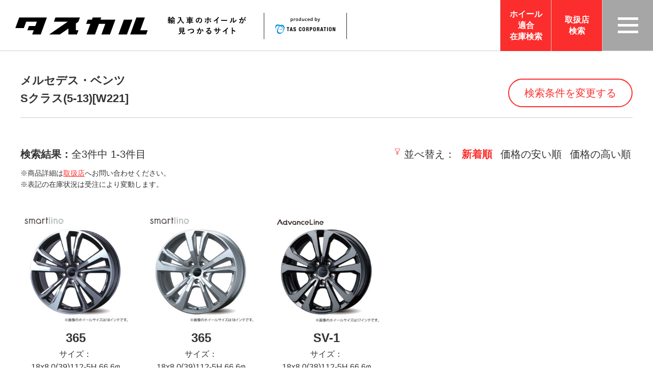

--- FILE ---
content_type: text/html; charset=UTF-8
request_url: https://www.tas-pa.jp/product/grade/mes0se01/
body_size: 10947
content:
<!DOCTYPE HTML>
<html lang="ja">
<head>
<!-- Google Tag Manager -->
<script>(function(w,d,s,l,i){w[l]=w[l]||[];w[l].push({'gtm.start':
new Date().getTime(),event:'gtm.js'});var f=d.getElementsByTagName(s)[0],
j=d.createElement(s),dl=l!='dataLayer'?'&l='+l:'';j.async=true;j.src=
'https://www.googletagmanager.com/gtm.js?id='+i+dl;f.parentNode.insertBefore(j,f);
})(window,document,'script','dataLayer','GTM-PNKBRNW');</script>
<!-- End Google Tag Manager -->
<meta charset="utf-8">
<meta http-equiv="X-UA-Compatible" content="IE=edge">
<meta name="format-detection" content="telephone=no">
<meta name="viewport" content="width=device-width, initial-scale=1.0">
<link rel="preconnect" href="https://fonts.gstatic.com">
<meta name='robots' content='index, follow, max-image-preview:large, max-snippet:-1, max-video-preview:-1' />
	<style>img:is([sizes="auto" i], [sizes^="auto," i]) { contain-intrinsic-size: 3000px 1500px }</style>
	
	<!-- This site is optimized with the Yoast SEO plugin v25.7 - https://yoast.com/wordpress/plugins/seo/ -->
	<title>Sクラス(5-13)[W221] - ホイール検索サイト『タスカル』|（株）ティー・エー・エス</title>
	<link rel="canonical" href="https://www.tas-pa.jp/product/grade/mes0se01/" />
	<meta property="og:locale" content="ja_JP" />
	<meta property="og:type" content="article" />
	<meta property="og:title" content="Sクラス(5-13)[W221] - ホイール検索サイト『タスカル』|（株）ティー・エー・エス" />
	<meta property="og:url" content="https://www.tas-pa.jp/product/grade/mes0se01/" />
	<meta property="og:site_name" content="ホイール検索サイト『タスカル』|（株）ティー・エー・エス" />
	<meta property="og:image" content="https://www.tas-pa.jp/cms/wp-content/uploads/ogp-2.jpg" />
	<meta property="og:image:width" content="1200" />
	<meta property="og:image:height" content="630" />
	<meta property="og:image:type" content="image/jpeg" />
	<meta name="twitter:card" content="summary_large_image" />
	<script type="application/ld+json" class="yoast-schema-graph">{"@context":"https://schema.org","@graph":[{"@type":"CollectionPage","@id":"https://www.tas-pa.jp/product/grade/mes0se01/","url":"https://www.tas-pa.jp/product/grade/mes0se01/","name":"Sクラス(5-13)[W221] - ホイール検索サイト『タスカル』|（株）ティー・エー・エス","isPartOf":{"@id":"https://www.tas-pa.jp/#website"},"primaryImageOfPage":{"@id":"https://www.tas-pa.jp/product/grade/mes0se01/#primaryimage"},"image":{"@id":"https://www.tas-pa.jp/product/grade/mes0se01/#primaryimage"},"thumbnailUrl":"https://www.tas-pa.jp/cms/wp-content/uploads/sl-365-18inch-gp-01-size-1.jpg","breadcrumb":{"@id":"https://www.tas-pa.jp/product/grade/mes0se01/#breadcrumb"},"inLanguage":"ja"},{"@type":"ImageObject","inLanguage":"ja","@id":"https://www.tas-pa.jp/product/grade/mes0se01/#primaryimage","url":"https://www.tas-pa.jp/cms/wp-content/uploads/sl-365-18inch-gp-01-size-1.jpg","contentUrl":"https://www.tas-pa.jp/cms/wp-content/uploads/sl-365-18inch-gp-01-size-1.jpg","width":1000,"height":1000},{"@type":"BreadcrumbList","@id":"https://www.tas-pa.jp/product/grade/mes0se01/#breadcrumb","itemListElement":[{"@type":"ListItem","position":1,"name":"HOME","item":"https://www.tas-pa.jp/"},{"@type":"ListItem","position":2,"name":"ホイール商品一覧","item":"https://www.tas-pa.jp/product/"},{"@type":"ListItem","position":3,"name":"メルセデス・ベンツ","item":"https://www.tas-pa.jp/product/grade/me/"},{"@type":"ListItem","position":4,"name":"Sクラス(5-13)[W221]"}]},{"@type":"WebSite","@id":"https://www.tas-pa.jp/#website","url":"https://www.tas-pa.jp/","name":"ホイール検索サイト『タスカル』|（株）ティー・エー・エス","description":"『タスカル』は、豊田通商グループが運営する輸入車専用のホイール検索サイトです。タスカルで紹介する全ホイールは、実際の車種で1台ずつ取付確認済み。 主要メーカーの最新車種はもちろん、今まで実車確認を行った膨大なデータベースを元に、ミスチョイスのないホイール選びをサポートします。","publisher":{"@id":"https://www.tas-pa.jp/#organization"},"potentialAction":[{"@type":"SearchAction","target":{"@type":"EntryPoint","urlTemplate":"https://www.tas-pa.jp/?s={search_term_string}"},"query-input":{"@type":"PropertyValueSpecification","valueRequired":true,"valueName":"search_term_string"}}],"inLanguage":"ja"},{"@type":"Organization","@id":"https://www.tas-pa.jp/#organization","name":"TAS 株式会社ティー・エー・エス","url":"https://www.tas-pa.jp/","logo":{"@type":"ImageObject","inLanguage":"ja","@id":"https://www.tas-pa.jp/#/schema/logo/image/","url":"https://www.tas-pa.jp/cms/wp-content/uploads/ogp.jpg","contentUrl":"https://www.tas-pa.jp/cms/wp-content/uploads/ogp.jpg","width":1200,"height":630,"caption":"TAS 株式会社ティー・エー・エス"},"image":{"@id":"https://www.tas-pa.jp/#/schema/logo/image/"}}]}</script>
	<!-- / Yoast SEO plugin. -->


<link rel='dns-prefetch' href='//cdn.jsdelivr.net' />
<link rel='dns-prefetch' href='//cdnjs.cloudflare.com' />
<link rel='dns-prefetch' href='//fonts.googleapis.com' />
<link rel="alternate" type="application/rss+xml" title="ホイール検索サイト『タスカル』|（株）ティー・エー・エス &raquo; フィード" href="https://www.tas-pa.jp/feed/" />
<link rel="alternate" type="application/rss+xml" title="ホイール検索サイト『タスカル』|（株）ティー・エー・エス &raquo; Sクラス(5-13)[W221] 対応車種 のフィード" href="https://www.tas-pa.jp/product/grade/mes0se01/feed/" />
<link rel='stylesheet' id='wp-block-library-css' href='https://www.tas-pa.jp/cms/wp-includes/css/dist/block-library/style.min.css?ver=6.8.3' type='text/css' media='all' />
<style id='wp-block-library-inline-css' type='text/css'>
.vk-cols--reverse{flex-direction:row-reverse}.vk-cols--hasbtn{margin-bottom:0}.vk-cols--hasbtn>.row>.vk_gridColumn_item,.vk-cols--hasbtn>.wp-block-column{position:relative;padding-bottom:3em}.vk-cols--hasbtn>.row>.vk_gridColumn_item>.wp-block-buttons,.vk-cols--hasbtn>.row>.vk_gridColumn_item>.vk_button,.vk-cols--hasbtn>.wp-block-column>.wp-block-buttons,.vk-cols--hasbtn>.wp-block-column>.vk_button{position:absolute;bottom:0;width:100%}.vk-cols--fit.wp-block-columns{gap:0}.vk-cols--fit.wp-block-columns,.vk-cols--fit.wp-block-columns:not(.is-not-stacked-on-mobile){margin-top:0;margin-bottom:0;justify-content:space-between}.vk-cols--fit.wp-block-columns>.wp-block-column *:last-child,.vk-cols--fit.wp-block-columns:not(.is-not-stacked-on-mobile)>.wp-block-column *:last-child{margin-bottom:0}.vk-cols--fit.wp-block-columns>.wp-block-column>.wp-block-cover,.vk-cols--fit.wp-block-columns:not(.is-not-stacked-on-mobile)>.wp-block-column>.wp-block-cover{margin-top:0}.vk-cols--fit.wp-block-columns.has-background,.vk-cols--fit.wp-block-columns:not(.is-not-stacked-on-mobile).has-background{padding:0}@media(max-width: 599px){.vk-cols--fit.wp-block-columns:not(.has-background)>.wp-block-column:not(.has-background),.vk-cols--fit.wp-block-columns:not(.is-not-stacked-on-mobile):not(.has-background)>.wp-block-column:not(.has-background){padding-left:0 !important;padding-right:0 !important}}@media(min-width: 782px){.vk-cols--fit.wp-block-columns .block-editor-block-list__block.wp-block-column:not(:first-child),.vk-cols--fit.wp-block-columns>.wp-block-column:not(:first-child),.vk-cols--fit.wp-block-columns:not(.is-not-stacked-on-mobile) .block-editor-block-list__block.wp-block-column:not(:first-child),.vk-cols--fit.wp-block-columns:not(.is-not-stacked-on-mobile)>.wp-block-column:not(:first-child){margin-left:0}}@media(min-width: 600px)and (max-width: 781px){.vk-cols--fit.wp-block-columns .wp-block-column:nth-child(2n),.vk-cols--fit.wp-block-columns:not(.is-not-stacked-on-mobile) .wp-block-column:nth-child(2n){margin-left:0}.vk-cols--fit.wp-block-columns .wp-block-column:not(:only-child),.vk-cols--fit.wp-block-columns:not(.is-not-stacked-on-mobile) .wp-block-column:not(:only-child){flex-basis:50% !important}}.vk-cols--fit--gap1.wp-block-columns{gap:1px}@media(min-width: 600px)and (max-width: 781px){.vk-cols--fit--gap1.wp-block-columns .wp-block-column:not(:only-child){flex-basis:calc(50% - 1px) !important}}.vk-cols--fit.vk-cols--grid>.block-editor-block-list__block,.vk-cols--fit.vk-cols--grid>.wp-block-column,.vk-cols--fit.vk-cols--grid:not(.is-not-stacked-on-mobile)>.block-editor-block-list__block,.vk-cols--fit.vk-cols--grid:not(.is-not-stacked-on-mobile)>.wp-block-column{flex-basis:50%;box-sizing:border-box}@media(max-width: 599px){.vk-cols--fit.vk-cols--grid.vk-cols--grid--alignfull>.wp-block-column:nth-child(2)>.wp-block-cover,.vk-cols--fit.vk-cols--grid.vk-cols--grid--alignfull>.wp-block-column:nth-child(2)>.vk_outer,.vk-cols--fit.vk-cols--grid:not(.is-not-stacked-on-mobile).vk-cols--grid--alignfull>.wp-block-column:nth-child(2)>.wp-block-cover,.vk-cols--fit.vk-cols--grid:not(.is-not-stacked-on-mobile).vk-cols--grid--alignfull>.wp-block-column:nth-child(2)>.vk_outer{width:100vw;margin-right:calc((100% - 100vw)/2);margin-left:calc((100% - 100vw)/2)}}@media(min-width: 600px){.vk-cols--fit.vk-cols--grid.vk-cols--grid--alignfull>.wp-block-column:nth-child(2)>.wp-block-cover,.vk-cols--fit.vk-cols--grid.vk-cols--grid--alignfull>.wp-block-column:nth-child(2)>.vk_outer,.vk-cols--fit.vk-cols--grid:not(.is-not-stacked-on-mobile).vk-cols--grid--alignfull>.wp-block-column:nth-child(2)>.wp-block-cover,.vk-cols--fit.vk-cols--grid:not(.is-not-stacked-on-mobile).vk-cols--grid--alignfull>.wp-block-column:nth-child(2)>.vk_outer{margin-right:calc(100% - 50vw);width:50vw}}@media(min-width: 600px){.vk-cols--fit.vk-cols--grid.vk-cols--grid--alignfull.vk-cols--reverse>.wp-block-column,.vk-cols--fit.vk-cols--grid:not(.is-not-stacked-on-mobile).vk-cols--grid--alignfull.vk-cols--reverse>.wp-block-column{margin-left:0;margin-right:0}.vk-cols--fit.vk-cols--grid.vk-cols--grid--alignfull.vk-cols--reverse>.wp-block-column:nth-child(2)>.wp-block-cover,.vk-cols--fit.vk-cols--grid.vk-cols--grid--alignfull.vk-cols--reverse>.wp-block-column:nth-child(2)>.vk_outer,.vk-cols--fit.vk-cols--grid:not(.is-not-stacked-on-mobile).vk-cols--grid--alignfull.vk-cols--reverse>.wp-block-column:nth-child(2)>.wp-block-cover,.vk-cols--fit.vk-cols--grid:not(.is-not-stacked-on-mobile).vk-cols--grid--alignfull.vk-cols--reverse>.wp-block-column:nth-child(2)>.vk_outer{margin-left:calc(100% - 50vw)}}.vk-cols--menu h2,.vk-cols--menu h3,.vk-cols--menu h4,.vk-cols--menu h5{margin-bottom:.2em;text-shadow:#000 0 0 10px}.vk-cols--menu h2:first-child,.vk-cols--menu h3:first-child,.vk-cols--menu h4:first-child,.vk-cols--menu h5:first-child{margin-top:0}.vk-cols--menu p{margin-bottom:1rem;text-shadow:#000 0 0 10px}.vk-cols--menu .wp-block-cover__inner-container:last-child{margin-bottom:0}.vk-cols--fitbnrs .wp-block-column .wp-block-cover:hover img{filter:unset}.vk-cols--fitbnrs .wp-block-column .wp-block-cover:hover{background-color:unset}.vk-cols--fitbnrs .wp-block-column .wp-block-cover:hover .wp-block-cover__image-background{filter:unset !important}.vk-cols--fitbnrs .wp-block-cover .wp-block-cover__inner-container{position:absolute;height:100%;width:100%}.vk-cols--fitbnrs .vk_button{height:100%;margin:0}.vk-cols--fitbnrs .vk_button .vk_button_btn,.vk-cols--fitbnrs .vk_button .btn{height:100%;width:100%;border:none;box-shadow:none;background-color:unset !important;transition:unset}.vk-cols--fitbnrs .vk_button .vk_button_btn:hover,.vk-cols--fitbnrs .vk_button .btn:hover{transition:unset}.vk-cols--fitbnrs .vk_button .vk_button_btn:after,.vk-cols--fitbnrs .vk_button .btn:after{border:none}.vk-cols--fitbnrs .vk_button .vk_button_link_txt{width:100%;position:absolute;top:50%;left:50%;transform:translateY(-50%) translateX(-50%);font-size:2rem;text-shadow:#000 0 0 10px}.vk-cols--fitbnrs .vk_button .vk_button_link_subCaption{width:100%;position:absolute;top:calc(50% + 2.2em);left:50%;transform:translateY(-50%) translateX(-50%);text-shadow:#000 0 0 10px}@media(min-width: 992px){.vk-cols--media.wp-block-columns{gap:3rem}}.vk-fit-map figure{margin-bottom:0}.vk-fit-map iframe{position:relative;margin-bottom:0;display:block;max-height:400px;width:100vw}.vk-fit-map:is(.alignfull,.alignwide) div{max-width:100%}.vk-table--th--width25 :where(tr>*:first-child){width:25%}.vk-table--th--width30 :where(tr>*:first-child){width:30%}.vk-table--th--width35 :where(tr>*:first-child){width:35%}.vk-table--th--width40 :where(tr>*:first-child){width:40%}.vk-table--th--bg-bright :where(tr>*:first-child){background-color:var(--wp--preset--color--bg-secondary, rgba(0, 0, 0, 0.05))}@media(max-width: 599px){.vk-table--mobile-block :is(th,td){width:100%;display:block}.vk-table--mobile-block.wp-block-table table :is(th,td){border-top:none}}.vk-table--width--th25 :where(tr>*:first-child){width:25%}.vk-table--width--th30 :where(tr>*:first-child){width:30%}.vk-table--width--th35 :where(tr>*:first-child){width:35%}.vk-table--width--th40 :where(tr>*:first-child){width:40%}.no-margin{margin:0}@media(max-width: 599px){.wp-block-image.vk-aligncenter--mobile>.alignright{float:none;margin-left:auto;margin-right:auto}.vk-no-padding-horizontal--mobile{padding-left:0 !important;padding-right:0 !important}}
</style>
<style id='wp-block-library-theme-inline-css' type='text/css'>
.wp-block-audio :where(figcaption){color:#555;font-size:13px;text-align:center}.is-dark-theme .wp-block-audio :where(figcaption){color:#ffffffa6}.wp-block-audio{margin:0 0 1em}.wp-block-code{border:1px solid #ccc;border-radius:4px;font-family:Menlo,Consolas,monaco,monospace;padding:.8em 1em}.wp-block-embed :where(figcaption){color:#555;font-size:13px;text-align:center}.is-dark-theme .wp-block-embed :where(figcaption){color:#ffffffa6}.wp-block-embed{margin:0 0 1em}.blocks-gallery-caption{color:#555;font-size:13px;text-align:center}.is-dark-theme .blocks-gallery-caption{color:#ffffffa6}:root :where(.wp-block-image figcaption){color:#555;font-size:13px;text-align:center}.is-dark-theme :root :where(.wp-block-image figcaption){color:#ffffffa6}.wp-block-image{margin:0 0 1em}.wp-block-pullquote{border-bottom:4px solid;border-top:4px solid;color:currentColor;margin-bottom:1.75em}.wp-block-pullquote cite,.wp-block-pullquote footer,.wp-block-pullquote__citation{color:currentColor;font-size:.8125em;font-style:normal;text-transform:uppercase}.wp-block-quote{border-left:.25em solid;margin:0 0 1.75em;padding-left:1em}.wp-block-quote cite,.wp-block-quote footer{color:currentColor;font-size:.8125em;font-style:normal;position:relative}.wp-block-quote:where(.has-text-align-right){border-left:none;border-right:.25em solid;padding-left:0;padding-right:1em}.wp-block-quote:where(.has-text-align-center){border:none;padding-left:0}.wp-block-quote.is-large,.wp-block-quote.is-style-large,.wp-block-quote:where(.is-style-plain){border:none}.wp-block-search .wp-block-search__label{font-weight:700}.wp-block-search__button{border:1px solid #ccc;padding:.375em .625em}:where(.wp-block-group.has-background){padding:1.25em 2.375em}.wp-block-separator.has-css-opacity{opacity:.4}.wp-block-separator{border:none;border-bottom:2px solid;margin-left:auto;margin-right:auto}.wp-block-separator.has-alpha-channel-opacity{opacity:1}.wp-block-separator:not(.is-style-wide):not(.is-style-dots){width:100px}.wp-block-separator.has-background:not(.is-style-dots){border-bottom:none;height:1px}.wp-block-separator.has-background:not(.is-style-wide):not(.is-style-dots){height:2px}.wp-block-table{margin:0 0 1em}.wp-block-table td,.wp-block-table th{word-break:normal}.wp-block-table :where(figcaption){color:#555;font-size:13px;text-align:center}.is-dark-theme .wp-block-table :where(figcaption){color:#ffffffa6}.wp-block-video :where(figcaption){color:#555;font-size:13px;text-align:center}.is-dark-theme .wp-block-video :where(figcaption){color:#ffffffa6}.wp-block-video{margin:0 0 1em}:root :where(.wp-block-template-part.has-background){margin-bottom:0;margin-top:0;padding:1.25em 2.375em}
</style>
<style id='classic-theme-styles-inline-css' type='text/css'>
/*! This file is auto-generated */
.wp-block-button__link{color:#fff;background-color:#32373c;border-radius:9999px;box-shadow:none;text-decoration:none;padding:calc(.667em + 2px) calc(1.333em + 2px);font-size:1.125em}.wp-block-file__button{background:#32373c;color:#fff;text-decoration:none}
</style>
<style id='global-styles-inline-css' type='text/css'>
:root{--wp--preset--aspect-ratio--square: 1;--wp--preset--aspect-ratio--4-3: 4/3;--wp--preset--aspect-ratio--3-4: 3/4;--wp--preset--aspect-ratio--3-2: 3/2;--wp--preset--aspect-ratio--2-3: 2/3;--wp--preset--aspect-ratio--16-9: 16/9;--wp--preset--aspect-ratio--9-16: 9/16;--wp--preset--color--black: #333333;--wp--preset--color--cyan-bluish-gray: #abb8c3;--wp--preset--color--white: #FFFFFF;--wp--preset--color--pale-pink: #f78da7;--wp--preset--color--vivid-red: #cf2e2e;--wp--preset--color--luminous-vivid-orange: #ff6900;--wp--preset--color--luminous-vivid-amber: #fcb900;--wp--preset--color--light-green-cyan: #7bdcb5;--wp--preset--color--vivid-green-cyan: #00d084;--wp--preset--color--pale-cyan-blue: #8ed1fc;--wp--preset--color--vivid-cyan-blue: #0693e3;--wp--preset--color--vivid-purple: #9b51e0;--wp--preset--color--red: #FC2D2D;--wp--preset--color--light-gray: #FAFAFA;--wp--preset--gradient--vivid-cyan-blue-to-vivid-purple: linear-gradient(135deg,rgba(6,147,227,1) 0%,rgb(155,81,224) 100%);--wp--preset--gradient--light-green-cyan-to-vivid-green-cyan: linear-gradient(135deg,rgb(122,220,180) 0%,rgb(0,208,130) 100%);--wp--preset--gradient--luminous-vivid-amber-to-luminous-vivid-orange: linear-gradient(135deg,rgba(252,185,0,1) 0%,rgba(255,105,0,1) 100%);--wp--preset--gradient--luminous-vivid-orange-to-vivid-red: linear-gradient(135deg,rgba(255,105,0,1) 0%,rgb(207,46,46) 100%);--wp--preset--gradient--very-light-gray-to-cyan-bluish-gray: linear-gradient(135deg,rgb(238,238,238) 0%,rgb(169,184,195) 100%);--wp--preset--gradient--cool-to-warm-spectrum: linear-gradient(135deg,rgb(74,234,220) 0%,rgb(151,120,209) 20%,rgb(207,42,186) 40%,rgb(238,44,130) 60%,rgb(251,105,98) 80%,rgb(254,248,76) 100%);--wp--preset--gradient--blush-light-purple: linear-gradient(135deg,rgb(255,206,236) 0%,rgb(152,150,240) 100%);--wp--preset--gradient--blush-bordeaux: linear-gradient(135deg,rgb(254,205,165) 0%,rgb(254,45,45) 50%,rgb(107,0,62) 100%);--wp--preset--gradient--luminous-dusk: linear-gradient(135deg,rgb(255,203,112) 0%,rgb(199,81,192) 50%,rgb(65,88,208) 100%);--wp--preset--gradient--pale-ocean: linear-gradient(135deg,rgb(255,245,203) 0%,rgb(182,227,212) 50%,rgb(51,167,181) 100%);--wp--preset--gradient--electric-grass: linear-gradient(135deg,rgb(202,248,128) 0%,rgb(113,206,126) 100%);--wp--preset--gradient--midnight: linear-gradient(135deg,rgb(2,3,129) 0%,rgb(40,116,252) 100%);--wp--preset--font-size--small: 13px;--wp--preset--font-size--medium: 20px;--wp--preset--font-size--large: 36px;--wp--preset--font-size--x-large: 42px;--wp--preset--spacing--20: 0.44rem;--wp--preset--spacing--30: 0.67rem;--wp--preset--spacing--40: 1rem;--wp--preset--spacing--50: 1.5rem;--wp--preset--spacing--60: 2.25rem;--wp--preset--spacing--70: 3.38rem;--wp--preset--spacing--80: 5.06rem;--wp--preset--shadow--natural: 6px 6px 9px rgba(0, 0, 0, 0.2);--wp--preset--shadow--deep: 12px 12px 50px rgba(0, 0, 0, 0.4);--wp--preset--shadow--sharp: 6px 6px 0px rgba(0, 0, 0, 0.2);--wp--preset--shadow--outlined: 6px 6px 0px -3px rgba(255, 255, 255, 1), 6px 6px rgba(0, 0, 0, 1);--wp--preset--shadow--crisp: 6px 6px 0px rgba(0, 0, 0, 1);}:where(.is-layout-flex){gap: 0.5em;}:where(.is-layout-grid){gap: 0.5em;}body .is-layout-flex{display: flex;}.is-layout-flex{flex-wrap: wrap;align-items: center;}.is-layout-flex > :is(*, div){margin: 0;}body .is-layout-grid{display: grid;}.is-layout-grid > :is(*, div){margin: 0;}:where(.wp-block-columns.is-layout-flex){gap: 2em;}:where(.wp-block-columns.is-layout-grid){gap: 2em;}:where(.wp-block-post-template.is-layout-flex){gap: 1.25em;}:where(.wp-block-post-template.is-layout-grid){gap: 1.25em;}.has-black-color{color: var(--wp--preset--color--black) !important;}.has-cyan-bluish-gray-color{color: var(--wp--preset--color--cyan-bluish-gray) !important;}.has-white-color{color: var(--wp--preset--color--white) !important;}.has-pale-pink-color{color: var(--wp--preset--color--pale-pink) !important;}.has-vivid-red-color{color: var(--wp--preset--color--vivid-red) !important;}.has-luminous-vivid-orange-color{color: var(--wp--preset--color--luminous-vivid-orange) !important;}.has-luminous-vivid-amber-color{color: var(--wp--preset--color--luminous-vivid-amber) !important;}.has-light-green-cyan-color{color: var(--wp--preset--color--light-green-cyan) !important;}.has-vivid-green-cyan-color{color: var(--wp--preset--color--vivid-green-cyan) !important;}.has-pale-cyan-blue-color{color: var(--wp--preset--color--pale-cyan-blue) !important;}.has-vivid-cyan-blue-color{color: var(--wp--preset--color--vivid-cyan-blue) !important;}.has-vivid-purple-color{color: var(--wp--preset--color--vivid-purple) !important;}.has-black-background-color{background-color: var(--wp--preset--color--black) !important;}.has-cyan-bluish-gray-background-color{background-color: var(--wp--preset--color--cyan-bluish-gray) !important;}.has-white-background-color{background-color: var(--wp--preset--color--white) !important;}.has-pale-pink-background-color{background-color: var(--wp--preset--color--pale-pink) !important;}.has-vivid-red-background-color{background-color: var(--wp--preset--color--vivid-red) !important;}.has-luminous-vivid-orange-background-color{background-color: var(--wp--preset--color--luminous-vivid-orange) !important;}.has-luminous-vivid-amber-background-color{background-color: var(--wp--preset--color--luminous-vivid-amber) !important;}.has-light-green-cyan-background-color{background-color: var(--wp--preset--color--light-green-cyan) !important;}.has-vivid-green-cyan-background-color{background-color: var(--wp--preset--color--vivid-green-cyan) !important;}.has-pale-cyan-blue-background-color{background-color: var(--wp--preset--color--pale-cyan-blue) !important;}.has-vivid-cyan-blue-background-color{background-color: var(--wp--preset--color--vivid-cyan-blue) !important;}.has-vivid-purple-background-color{background-color: var(--wp--preset--color--vivid-purple) !important;}.has-black-border-color{border-color: var(--wp--preset--color--black) !important;}.has-cyan-bluish-gray-border-color{border-color: var(--wp--preset--color--cyan-bluish-gray) !important;}.has-white-border-color{border-color: var(--wp--preset--color--white) !important;}.has-pale-pink-border-color{border-color: var(--wp--preset--color--pale-pink) !important;}.has-vivid-red-border-color{border-color: var(--wp--preset--color--vivid-red) !important;}.has-luminous-vivid-orange-border-color{border-color: var(--wp--preset--color--luminous-vivid-orange) !important;}.has-luminous-vivid-amber-border-color{border-color: var(--wp--preset--color--luminous-vivid-amber) !important;}.has-light-green-cyan-border-color{border-color: var(--wp--preset--color--light-green-cyan) !important;}.has-vivid-green-cyan-border-color{border-color: var(--wp--preset--color--vivid-green-cyan) !important;}.has-pale-cyan-blue-border-color{border-color: var(--wp--preset--color--pale-cyan-blue) !important;}.has-vivid-cyan-blue-border-color{border-color: var(--wp--preset--color--vivid-cyan-blue) !important;}.has-vivid-purple-border-color{border-color: var(--wp--preset--color--vivid-purple) !important;}.has-vivid-cyan-blue-to-vivid-purple-gradient-background{background: var(--wp--preset--gradient--vivid-cyan-blue-to-vivid-purple) !important;}.has-light-green-cyan-to-vivid-green-cyan-gradient-background{background: var(--wp--preset--gradient--light-green-cyan-to-vivid-green-cyan) !important;}.has-luminous-vivid-amber-to-luminous-vivid-orange-gradient-background{background: var(--wp--preset--gradient--luminous-vivid-amber-to-luminous-vivid-orange) !important;}.has-luminous-vivid-orange-to-vivid-red-gradient-background{background: var(--wp--preset--gradient--luminous-vivid-orange-to-vivid-red) !important;}.has-very-light-gray-to-cyan-bluish-gray-gradient-background{background: var(--wp--preset--gradient--very-light-gray-to-cyan-bluish-gray) !important;}.has-cool-to-warm-spectrum-gradient-background{background: var(--wp--preset--gradient--cool-to-warm-spectrum) !important;}.has-blush-light-purple-gradient-background{background: var(--wp--preset--gradient--blush-light-purple) !important;}.has-blush-bordeaux-gradient-background{background: var(--wp--preset--gradient--blush-bordeaux) !important;}.has-luminous-dusk-gradient-background{background: var(--wp--preset--gradient--luminous-dusk) !important;}.has-pale-ocean-gradient-background{background: var(--wp--preset--gradient--pale-ocean) !important;}.has-electric-grass-gradient-background{background: var(--wp--preset--gradient--electric-grass) !important;}.has-midnight-gradient-background{background: var(--wp--preset--gradient--midnight) !important;}.has-small-font-size{font-size: var(--wp--preset--font-size--small) !important;}.has-medium-font-size{font-size: var(--wp--preset--font-size--medium) !important;}.has-large-font-size{font-size: var(--wp--preset--font-size--large) !important;}.has-x-large-font-size{font-size: var(--wp--preset--font-size--x-large) !important;}
:where(.wp-block-post-template.is-layout-flex){gap: 1.25em;}:where(.wp-block-post-template.is-layout-grid){gap: 1.25em;}
:where(.wp-block-columns.is-layout-flex){gap: 2em;}:where(.wp-block-columns.is-layout-grid){gap: 2em;}
:root :where(.wp-block-pullquote){font-size: 1.5em;line-height: 1.6;}
</style>
<link rel='stylesheet' id='yakuhan-css' href='https://cdn.jsdelivr.net/npm/yakuhanjp@3.4.1/dist/css/yakuhanjp_s.min.css' type='text/css' media='all' />
<link rel='stylesheet' id='google-fonts-css' href='https://fonts.googleapis.com/css2?family=Open+Sans:wght@300;700&#038;display=swap' type='text/css' media='all' />
<link rel='stylesheet' id='modaal-style-css' href='https://cdn.jsdelivr.net/npm/modaal@0.4.4/dist/css/modaal.min.css' type='text/css' media='all' />
<link rel='stylesheet' id='base-style-css' href='https://www.tas-pa.jp/cms/wp-content/themes/tas/assets/css/base.css?ver=250826' type='text/css' media='all' />
<link rel='stylesheet' id='blog-style-css' href='https://www.tas-pa.jp/cms/wp-content/themes/tas/assets/css/blog.css?ver=250825' type='text/css' media='all' />
<script type="text/javascript" src="https://www.tas-pa.jp/cms/wp-includes/js/jquery/jquery.min.js?ver=3.7.1" id="jquery-core-js"></script>
<script type="text/javascript" src="https://www.tas-pa.jp/cms/wp-includes/js/jquery/jquery-migrate.min.js?ver=3.4.1" id="jquery-migrate-js"></script>
<link rel="https://api.w.org/" href="https://www.tas-pa.jp/wp-json/" /><link rel="alternate" title="JSON" type="application/json" href="https://www.tas-pa.jp/wp-json/wp/v2/product_grade/25439" /><!-- Begin Mieruca Embed Code --><script type="text/javascript" id="mierucajs">window.__fid = window.__fid || [];__fid.push([302879241]);(function() {function mieruca(){if(typeof window.__fjsld != "undefined") return; window.__fjsld = 1; var fjs = document.createElement('script'); fjs.type = 'text/javascript'; fjs.async = true; fjs.id = "fjssync"; var timestamp = new Date;fjs.src = ('https:' == document.location.protocol ? 'https' : 'http') + '://hm.mieru-ca.com/service/js/mieruca-hm.js?v='+ timestamp.getTime(); var x = document.getElementsByTagName('script')[0]; x.parentNode.insertBefore(fjs, x); };setTimeout(mieruca, 500); document.readyState != "complete" ? (window.attachEvent ? window.attachEvent("onload", mieruca) : window.addEventListener("load", mieruca, false)) : mieruca();})();</script><!-- End Mieruca Embed Code --><link rel="icon" href="https://www.tas-pa.jp/cms/wp-content/uploads/9c44beed333e0d4a025ab717ddd7058f-150x150.jpg" sizes="32x32" />
<link rel="icon" href="https://www.tas-pa.jp/cms/wp-content/uploads/9c44beed333e0d4a025ab717ddd7058f-300x300.jpg" sizes="192x192" />
<link rel="apple-touch-icon" href="https://www.tas-pa.jp/cms/wp-content/uploads/9c44beed333e0d4a025ab717ddd7058f-300x300.jpg" />
<meta name="msapplication-TileImage" content="https://www.tas-pa.jp/cms/wp-content/uploads/9c44beed333e0d4a025ab717ddd7058f-300x300.jpg" />
</head>

<body class="archive tax-product_grade term-mes0se01 term-25439 wp-embed-responsive wp-theme-tas">
<!-- Google Tag Manager (noscript) -->
<noscript><iframe src="https://www.googletagmanager.com/ns.html?id=GTM-PNKBRNW"
height="0" width="0" style="display:none;visibility:hidden"></iframe></noscript>
<!-- End Google Tag Manager (noscript) -->
<header class="header">
	<h1 class="header__logo"><a class="header__logo__a" href="/"><img class="u-only-pc" src="https://www.tas-pa.jp/cms/wp-content/themes/tas/assets/images/common/logo_01_pc.svg" alt="タスカル"><img class="u-only-sp" src="https://www.tas-pa.jp/cms/wp-content/themes/tas/assets/images/common/logo_01_sp.svg" alt="タスカル"></a></h1>
	<div class="header__nav">
		<ul class="header__list">
			<li class="header__item"><button type="button" class="header__item__a _wheel js-headersearch-open">ホイール<br>適合<br>在庫検索</button></li>
			<li class="header__item"><a class="header__item__a js-modaal-on _shop" href="#modal__shop">取扱店<br>検索</a></li>
		</ul>
	</div><!--header__nav-->
	<div class="header__search">
		<ul class="header__search__list">
			<li class="header__search__item"><a class="header__search__link link__btn__a js-modaal-on" href="#modal__wheel">車種から検索</a></li>
			<li class="header__search__item"><a class="header__search__link link__btn__a js-modaal-on" href="#modal__type">型式から検索</a></li>
			<li class="header__search__item"><a class="header__search__link link__btn__a js-modaal-on" href="#modal__product">品番から検索</a></li>
		</ul>
	</div>
</header>
<div class="sec wheel-list">
	<div class="sec__inner">

		<div class="status">
			<div class="status__itemwrap">
				<h1 class="status__item">
					<span class="status__item__span item--01">メルセデス・ベンツ</span><span class="status__item__span item--02">Sクラス(5-13)[W221]</span>				</h1>
							</div>
			<div class="status__btn__item link__btn">
									<a class="status__btn__item__a link__btn__a js-modaal-on" href="#modal__wheel"><span class="link__btn__ico ico-search-right">検索条件を変更する</span></a>
							</div>
		</div>
		
		<div class="result">
			<div class="result__status">
				<p>検索結果：<span class="result__status__span">全3件中 1-3件目</span></p>
				<p class="supplementtxt">
					※商品詳細は<a class="link__txt js-modaal-on" href="#modal__shop">取扱店</a>へお問い合わせください。<br>
					※表記の在庫状況は受注により変動します。
				</p>
			</div>
			<dl class="result__sort">
	<dt class="result__sort__item">並べ替え：</dt>
	<dd class="result__sort__link is-active"><a class="result__sort__link__a" href="/product/grade/mes0se01/">新着順</a></dd>
	<dd class="result__sort__link"><a class="result__sort__link__a" href="/product/grade/mes0se01/?sort=price_low">価格の安い順</a></dd>
	<dd class="result__sort__link"><a class="result__sort__link__a" href="/product/grade/mes0se01/?sort=price_high">価格の高い順</a></dd>
</dl>
		</div>

		<div class="modal__result">
							<div class="wheel__wrap">
					<div class="wheel__card post-10164 product type-product status-publish has-post-thumbnail hentry product_grade-mea0hb03-3 product_grade-meglcs03-3 product_grade-meglcc03-3 product_grade-mec0at01-1 product_grade-mee0at0101 product_grade-mee0at0102 product_grade-mes0se0201 product_grade-mes0se0202 product_grade-mes0se0101 product_grade-mes0se0102 product_grade-mes0se0203 product_grade-mes0se0113 product_grade-mes0se0401 product_grade-mes0se0405 product_grade-mes0se0204 product_grade-mes0se0103 product_grade-mes0se0402 product_grade-mes0se0406 product_grade-mes0se0106 product_grade-mes0se0104 product_grade-mes0se0109 product_grade-mes0se0111 product_grade-mes0se0207 product_grade-mes0se0105 product_grade-mes0se0108 product_grade-mes0se0205 product_grade-mes0se0208 product_grade-mes0se0107 product_grade-mes0se0110 product_grade-mes0se0115 product_grade-mee0se06-1 product_grade-mee0cc02-1 product_grade-meglcc03-1 product_grade-meglcs03-1 product_grade-mes0se03-1 product_grade-mes0se0112 product_grade-mes0se0114">
	<a class="wheel__card__a" href="https://www.tas-pa.jp/product/product-s88039rmgp/">
		<div class="wheel__pic">
			<img width="300" height="300" src="https://www.tas-pa.jp/cms/wp-content/uploads/sl-365-18inch-gp-01-size-1-300x300.jpg" class="attachment-medium size-medium wp-post-image" alt="" decoding="async" fetchpriority="high" srcset="https://www.tas-pa.jp/cms/wp-content/uploads/sl-365-18inch-gp-01-size-1-300x300.jpg 300w, https://www.tas-pa.jp/cms/wp-content/uploads/sl-365-18inch-gp-01-size-1-150x150.jpg 150w, https://www.tas-pa.jp/cms/wp-content/uploads/sl-365-18inch-gp-01-size-1-768x768.jpg 768w, https://www.tas-pa.jp/cms/wp-content/uploads/sl-365-18inch-gp-01-size-1.jpg 1000w" sizes="(max-width: 300px) 100vw, 300px" />														</div>
		<div class="wheel__txtbox">
			<!--<div class="wheel__brand">
				<div class="wheel__brand__img">
									</div>
			</div>-->
							<p class="wheel__type">365</p>
										<dl class="wheel__spec _size">
					<dt>サイズ：</dt>
					<dd>18x8.0(39)112-5H 66.6φ</dd>
				</dl>
						<div class="wheel__bgbox">
												<dl class="wheel__spec">
						<dt>カラー：</dt>
						<dd>ガンメタリック/ポリッシュ</dd>
					</dl>
												<dl class="wheel__spec">
					<dt>品番：</dt>
					<dd>S88039RMGP</dd>
				</dl>
												<dl class="wheel__spec">
					<dt>希望小売価格（税込）：</dt>
					<dd>63,800円</dd>
				</dl>
													<dl class="wheel__spec">
						<dt>在庫状況：</dt>
						<dd>〇</dd>
					</dl>
										</div>
		</div>
	</a>
</div><!--wheel__card-->
<div class="wheel__card post-10165 product type-product status-publish has-post-thumbnail hentry product_grade-mea0hb03-3 product_grade-meglcs03-3 product_grade-meglcc03-3 product_grade-mec0at01-1 product_grade-mee0at0101 product_grade-mee0at0102 product_grade-mes0se0201 product_grade-mes0se0202 product_grade-mes0se0101 product_grade-mes0se0102 product_grade-mes0se0203 product_grade-mes0se0113 product_grade-mes0se0401 product_grade-mes0se0405 product_grade-mes0se0204 product_grade-mes0se0103 product_grade-mes0se0402 product_grade-mes0se0406 product_grade-mes0se0106 product_grade-mes0se0104 product_grade-mes0se0109 product_grade-mes0se0111 product_grade-mes0se0207 product_grade-mes0se0105 product_grade-mes0se0108 product_grade-mes0se0205 product_grade-mes0se0208 product_grade-mes0se0107 product_grade-mes0se0110 product_grade-mes0se0115 product_grade-mee0se06-1 product_grade-mee0cc02-1 product_grade-meglcc03-1 product_grade-meglcs03-1 product_grade-mes0se03-1 product_grade-mes0se0112 product_grade-mes0se0114">
	<a class="wheel__card__a" href="https://www.tas-pa.jp/product/product-s88039rms/">
		<div class="wheel__pic">
			<img width="300" height="300" src="https://www.tas-pa.jp/cms/wp-content/uploads/sl-365-18inch-sil-01-size-1-300x300.jpg" class="attachment-medium size-medium wp-post-image" alt="" decoding="async" srcset="https://www.tas-pa.jp/cms/wp-content/uploads/sl-365-18inch-sil-01-size-1-300x300.jpg 300w, https://www.tas-pa.jp/cms/wp-content/uploads/sl-365-18inch-sil-01-size-1-150x150.jpg 150w, https://www.tas-pa.jp/cms/wp-content/uploads/sl-365-18inch-sil-01-size-1-768x768.jpg 768w, https://www.tas-pa.jp/cms/wp-content/uploads/sl-365-18inch-sil-01-size-1.jpg 1000w" sizes="(max-width: 300px) 100vw, 300px" />														</div>
		<div class="wheel__txtbox">
			<!--<div class="wheel__brand">
				<div class="wheel__brand__img">
									</div>
			</div>-->
							<p class="wheel__type">365</p>
										<dl class="wheel__spec _size">
					<dt>サイズ：</dt>
					<dd>18x8.0(39)112-5H 66.6φ</dd>
				</dl>
						<div class="wheel__bgbox">
												<dl class="wheel__spec">
						<dt>カラー：</dt>
						<dd>シルバー</dd>
					</dl>
												<dl class="wheel__spec">
					<dt>品番：</dt>
					<dd>S88039RMS</dd>
				</dl>
												<dl class="wheel__spec">
					<dt>希望小売価格（税込）：</dt>
					<dd>57,200円</dd>
				</dl>
													<dl class="wheel__spec">
						<dt>在庫状況：</dt>
						<dd>&#9651;</dd>
					</dl>
										</div>
		</div>
	</a>
</div><!--wheel__card-->
<div class="wheel__card post-34626 product type-product status-publish has-post-thumbnail hentry product_grade-mea0hb03-3 product_grade-meglcs03-3 product_grade-meglcc03-3 product_grade-mee0at0101 product_grade-mee0at0102 product_grade-mes0se0201 product_grade-mes0se0202 product_grade-mes0se0101 product_grade-mes0se0102 product_grade-mes0se0203 product_grade-mes0se0113 product_grade-mes0se0401 product_grade-mes0se0405 product_grade-mes0se0204 product_grade-mes0se0103 product_grade-mes0se0402 product_grade-mes0se0406 product_grade-mes0se0106 product_grade-mes0se0104 product_grade-mes0se0109 product_grade-mes0se0111 product_grade-mes0se0207 product_grade-mes0se0105 product_grade-mes0se0108 product_grade-mes0se0205 product_grade-mes0se0208 product_grade-mes0se0107 product_grade-mes0se0110 product_grade-mes0se0115 product_grade-meglcs03-1 product_grade-meglcc03-1 product_grade-mes0se03-1 product_grade-mes0se0112 product_grade-mes0se0114">
	<a class="wheel__card__a" href="https://www.tas-pa.jp/product/product-sv188038rmgm/">
		<div class="wheel__pic">
			<img width="300" height="300" src="https://www.tas-pa.jp/cms/wp-content/uploads/al-SV1-17inch-gm-5h-text-300x300.jpg" class="attachment-medium size-medium wp-post-image" alt="" decoding="async" srcset="https://www.tas-pa.jp/cms/wp-content/uploads/al-SV1-17inch-gm-5h-text-300x300.jpg 300w, https://www.tas-pa.jp/cms/wp-content/uploads/al-SV1-17inch-gm-5h-text-150x150.jpg 150w, https://www.tas-pa.jp/cms/wp-content/uploads/al-SV1-17inch-gm-5h-text-768x768.jpg 768w, https://www.tas-pa.jp/cms/wp-content/uploads/al-SV1-17inch-gm-5h-text.jpg 1000w" sizes="(max-width: 300px) 100vw, 300px" />														</div>
		<div class="wheel__txtbox">
			<!--<div class="wheel__brand">
				<div class="wheel__brand__img">
									</div>
			</div>-->
							<p class="wheel__type">SV-1</p>
										<dl class="wheel__spec _size">
					<dt>サイズ：</dt>
					<dd>18x8.0(38)112-5H 66.6φ</dd>
				</dl>
						<div class="wheel__bgbox">
												<dl class="wheel__spec">
						<dt>カラー：</dt>
						<dd>ガンメタリック</dd>
					</dl>
												<dl class="wheel__spec">
					<dt>品番：</dt>
					<dd>SV188038RMGM</dd>
				</dl>
												<dl class="wheel__spec">
					<dt>希望小売価格（税込）：</dt>
					<dd>57,200円</dd>
				</dl>
													<dl class="wheel__spec">
						<dt>在庫状況：</dt>
						<dd>〇</dd>
					</dl>
										</div>
		</div>
	</a>
</div><!--wheel__card-->
				</div><!-- wheel__wrap -->
									</div><!-- modal__result -->

	</div><!--sec__inner-->
</div><!--sec-->
<div class="search__btn">
<div class="sec__inner">
<div class="search__title">ホイール適合・在庫を検索する</div>
<div class="search__row">
<div class="search__btn__item link__btn"><a class="search__btn__item__a link__btn__a js-modaal-on" href="#modal__wheel"><span class="link__btn__ico ico-wheel">車種から検索</span></a></div>
<div class="search__btn__item link__btn"><a class="search__btn__item__a link__btn__a js-modaal-on" href="#modal__type"><span class="link__btn__ico ico-wheel">型式から検索</span></a></div>
<div class="search__btn__item link__btn"><a class="search__btn__item__a link__btn__a js-modaal-on" href="#modal__product"><span class="link__btn__ico ico-wheel">品番から検索</span></a></div>
</div>
</div>
</div><!--search__btn-->

<script>
	document.addEventListener('DOMContentLoaded', () => {
		const moreButtons = document.querySelectorAll('.status__model__detail__more');

		moreButtons.forEach(button => {
			button.addEventListener('click', () => {
			const detailElement = button.closest('.status__model__detail'); // 親のdd要素を取得
			detailElement.classList.toggle('_open'); // .openクラスを付け外し

			// ボタンのテキストを切り替える
			if (detailElement.classList.contains('_open')) {
				button.textContent = '少なく表示';
			} else {
				button.textContent = '全てを表示';
			}
			});
		});
	});
</script>

<div class="inquiry">
	<div class="sec__inner">
		<p class="inquiry__title">TASの取扱店検索</p>
		<p class="inquiry__txt">エリア条件、<br class="u-only-sp">店舗名からお店を検索することができます。</p>
		
<div class="inquiry__search">
	<form action="https://www.tas-pa.jp/" class="search__container" method="get" role="search">
		<label class="screen-reader-text" for="s"></label>
		<input type="search" name="s" id="s" value="" placeholder="県名・市町村名・店舗名など">
		<input type="hidden" name="post_type" id="post_type" value="store">
		<input type="submit" name="submit" value="">
	</form>
</div><!--inquiry__search-->
	</div>
</div><!--inquiry-->
<footer class="footer">
	<ul class="footer__menu">
		<li class="footer__item"><a class="footer__item__a" href="https://www.tas-pa.jp/">トップ</a></li>
		<li class="footer__item"><a class="footer__item__a" href="https://www.tas-pa.jp/product/">商品一覧</a></li>
		<li class="footer__item"><a class="footer__item__a" href="https://www.tas-pa.jp/brand/">ブランド一覧</a></li>
		<li class="footer__item"><a class="footer__item__a js-modaal-on" href="#modal__shop">取り扱い店舗</a></li>
		<li class="footer__item"><a class="footer__item__a" href="https://www.tas-pa.jp/news/">お知らせ</a></li>
		<li class="footer__item"><a class="footer__item__a" href="https://www.tas-pa.jp/contact/">お問い合わせ</a></li>
		<li class="footer__item _tasonline"><a class="footer__item__a" href="https://www.tas-online.jp/user/" target="_blank" rel="noopener">在庫検索（業者様専用）</a></li>
	</ul>
	<div class="footer__logo"><a class="footer__logo__a" href="/"><img src="https://www.tas-pa.jp/cms/wp-content/themes/tas/assets/images/common/logo_01_sp.svg" alt="タスカル"></a></div>
	<ul class="footer__sub">
		<li class="footer__subitem"><a class="footer__subitem__a" href="https://tas-corporation.co.jp/" target="_blank" rel="noopener">運営会社</a></li>
		<li class="footer__subitem"><a class="footer__subitem__a" href="https://tas-corporation.co.jp/privacypolicy" target="_blank" rel="noopener">個人情報保護方針</a></li>
	</ul>
	<p class="footer__copy u-ff-open">Copyright (C) TAS Corp. All rights reserved.</p>
</footer>
<div class="headeritem">
	<button type="button" class="headeritem__open js-spnav-open" aria-controls="site menu" aria-expanded="false">
		<span class="headeritem__open__line">TAS CORPORATION サイトメニューを開く</span>
	</button>
	<nav class="headeritem__nav">
		<div class="headeritem__head">
			<button type="button" class="headeritem__close js-spnav-close">
				<span class="headeritem__close__line">TAS CORPORATION サイトメニューを閉じる</span>
			</button>
		</div><!--headeritem__head-->
		<div class="headeritem__menu">
			<p class="headeritem__menu__title">ホイール適合・在庫を検索する</p>
			<div class="headeritem__btn link__btn"><a class="link__btn__a js-modaal-on" href="#modal__wheel"><span class="link__btn__ico ico-wheel">車種から検索</span></a></div>
			<div class="headeritem__btn link__btn"><a class="link__btn__a js-modaal-on" href="#modal__type"><span class="link__btn__ico ico-wheel">型式から検索</span></a></div>
			<div class="headeritem__btn link__btn"><a class="link__btn__a js-modaal-on" href="#modal__product"><span class="link__btn__ico ico-wheel">品番から検索</span></a></div>
			<ul class="headeritem__menu__wrap">
				<li class="headeritem__menu__item _shop"><a class="headeritem__menu__item__a js-modaal-on" href="#modal__shop">取扱店検索</a></li>
				<li class="headeritem__menu__item"><a class="headeritem__menu__item__a" href="https://www.tas-pa.jp/">トップ</a></li>
				<li class="headeritem__menu__item"><a class="headeritem__menu__item__a" href="https://www.tas-pa.jp/brand/">ブランド一覧</a></li>
				<li class="headeritem__menu__item"><a class="headeritem__menu__item__a" href="https://www.tas-pa.jp/product/">商品一覧</a></li>
				<li class="headeritem__menu__item"><a class="headeritem__menu__item__a" href="https://www.tas-pa.jp/blog/">ブログ</a></li>
				<li class="headeritem__menu__item"><a class="headeritem__menu__item__a" href="https://www.tas-pa.jp/news/">お知らせ</a></li>
				<li class="headeritem__menu__item"><a class="headeritem__menu__item__a" href="https://www.tas-pa.jp/contact/">お問い合わせ</a></li>
				<li class="headeritem__menu__item"><a class="headeritem__menu__item__a" target="_blank" rel="noopener" href="https://www.tas-online.jp/user/">在庫検索（業者様専用）</a></li>
			</ul>
			<ul class="footer__sub">
				<li class="footer__subitem"><a class="footer__subitem__a" href="https://tas-corporation.co.jp/" target="_blank" rel="noopener">運営会社</a></li>
				<li class="footer__subitem"><a class="footer__subitem__a" href="https://tas-corporation.co.jp/privacypolicy" target="_blank" rel="noopener">個人情報保護方針</a></li>
			</ul>

		</div>
	</nav><!--headeritem__nav-->
</div><!--headeritem-->
<div id="modal__wheel" class="modal__wrap modal--wheel" style="display: none;">
	<div class="modal--loding">
		<div class="loader">
			<img src="https://www.tas-pa.jp/cms/wp-content/themes/tas/searchsys/assets/img/loading.gif" />
		</div>
	</div>
	<div class="modal--ajaxcontent u-dis-none"></div>
</div>

<a href="#modal__wheel" class="modaal-js-open" style="display: none;">リンク</a>

<div id="modal__type" class="modal__wrap modal--type" style="display: none;">
	<div class="modal--loding">
		<div class="loader">
			<img src="https://www.tas-pa.jp/cms/wp-content/themes/tas/searchsys/assets/img/loading.gif" />
		</div>
	</div>
	<div class="modal--ajaxcontent u-dis-none"></div>
</div>
<a href="#modal__type" class="modaal-js-open" style="display: none;">リンク</a>
<div id="modal__shop" class="modal__wrap modal--shop" style="display: none;">
	<h2 class="title__sect">取扱店を探す</h2>
	<div class="modal__inner">
		<div class="modal__contents item--type">
			<p class="modal__maker__title">住所・地名・店名などを入力してください。</p>
			
<div class="inquiry__search">
	<form action="https://www.tas-pa.jp/" class="search__container" method="get" role="search">
		<label class="screen-reader-text" for="s"></label>
		<input type="search" name="s" id="s" value="" placeholder="県名・市町村名・店舗名など">
		<input type="hidden" name="post_type" id="post_type" value="store">
		<input type="submit" name="submit" value="">
	</form>
</div><!--inquiry__search-->
		</div><!--modal__contents-->
	</div><!--modal__inner-->
</div><!--modal__wrap-->
<div id="modal__product" class="modal__wrap modal--product" style="display: none;">
	<h2 class="title__sect">品番から検索</h2>
	<div class="modal__inner">
			<div class="modal__contents item--type">
					<p class="modal__maker__title">ホイール品番を入力してください。</p>
					
<div class="inquiry__search">
	<form action="https://www.tas-pa.jp/" class="search__container" method="get" role="search">
		<label class="screen-reader-text" for="s"></label>
		<input type="search" name="s" id="s" value="" placeholder="例）S45535AGFP">
		<input type="hidden" name="post_type" id="post_type" value="product">
		<input type="hidden" name="wheel_search" value="1">
		<input type="submit" name="submit" value="">
	</form>
</div><!--inquiry__search-->
			</div><!--modal__contents-->
	</div><!--modal__inner-->
</div><!--modal__wrap-->
<script type="speculationrules">
{"prefetch":[{"source":"document","where":{"and":[{"href_matches":"\/*"},{"not":{"href_matches":["\/cms\/wp-*.php","\/cms\/wp-admin\/*","\/cms\/wp-content\/uploads\/*","\/cms\/wp-content\/*","\/cms\/wp-content\/plugins\/*","\/cms\/wp-content\/themes\/tas\/*","\/*\\?(.+)"]}},{"not":{"selector_matches":"a[rel~=\"nofollow\"]"}},{"not":{"selector_matches":".no-prefetch, .no-prefetch a"}}]},"eagerness":"conservative"}]}
</script>
<script type="text/javascript" src="https://www.tas-pa.jp/cms/wp-content/themes/tas/assets/js/jquery.easing.1.3.js" id="jquery-easing-js"></script>
<script type="text/javascript" src="https://cdn.jsdelivr.net/npm/modaal@0.4.4/dist/js/modaal.min.js" id="modaal-script-js"></script>
<script>jQuery( function($) {
				$( '.js-modaal-on[href!="#modal__wheel"][href!="#modal__type"]' ).modaal();
				$( 'a[href="#modal__shop"]' ).modaal();
			});</script><script type="text/javascript" src="https://cdnjs.cloudflare.com/ajax/libs/object-fit-images/3.2.4/ofi.js" id="object-fit-images-script-js"></script>
<script> objectFitImages('.js-ofi'); </script><script type="text/javascript" src="https://www.tas-pa.jp/cms/wp-content/themes/tas/assets/js/base.js?ver=250825" id="base-script-js"></script>
<script type="text/javascript" id="search-sys-wheel-js-extra">
/* <![CDATA[ */
var tasSetting = {"ajaxUrl":"https:\/\/www.tas-pa.jp\/cms\/wp-content\/themes\/tas\/searchsys\/ajax-parts.php"};
/* ]]> */
</script>
<script type="text/javascript" src="https://www.tas-pa.jp/cms/wp-content/themes/tas/searchsys/assets/js/search-wheel.js?ver=250825" id="search-sys-wheel-js"></script>
<script type="text/javascript" src="https://www.tas-pa.jp/cms/wp-content/themes/tas/searchsys/assets/js/search-type.js?ver=250825" id="search-sys-type-js"></script>
</body>
</html>


--- FILE ---
content_type: image/svg+xml
request_url: https://www.tas-pa.jp/cms/wp-content/themes/tas/assets/images/common/ico_search_wh_01.svg
body_size: 409
content:
<svg xmlns="http://www.w3.org/2000/svg" width="20.708" height="20.421" viewBox="0 0 20.708 20.421">
  <g id="グループ_7519" data-name="グループ 7519" transform="translate(1 1)">
    <ellipse id="楕円形_304" data-name="楕円形 304" cx="7.779" cy="7.797" rx="7.779" ry="7.797" fill="none" stroke="#fff" stroke-width="2"/>
    <path id="パス_938" data-name="パス 938" d="M4438.356,419.068l5.379,5.378" transform="translate(-4424.734 -405.732)" fill="none" stroke="#fff" stroke-width="2"/>
  </g>
</svg>


--- FILE ---
content_type: application/javascript
request_url: https://www.tas-pa.jp/cms/wp-content/themes/tas/assets/js/jquery.easing.1.3.js
body_size: 2042
content:
/*
 * jQuery Easing v1.3 - http://gsgd.co.uk/sandbox/jquery/easing/
 *
 * Uses the built in easing capabilities added In jQuery 1.1
 * to offer multiple easing options
 *
 * TERMS OF USE - jQuery Easing
 *
 * Open source under the BSD License.
 *
 * Copyright © 2008 George McGinley Smith
 * All rights reserved.
 *
 * Redistribution and use in source and binary forms, with or without modification,
 * are permitted provided that the following conditions are met:
 *
 * Redistributions of source code must retain the above copyright notice, this list of
 * conditions and the following disclaimer.
 * Redistributions in binary form must reproduce the above copyright notice, this list
 * of conditions and the following disclaimer in the documentation and/or other materials
 * provided with the distribution.
 *
 * Neither the name of the author nor the names of contributors may be used to endorse
 * or promote products derived from this software without specific prior written permission.
 *
 * THIS SOFTWARE IS PROVIDED BY THE COPYRIGHT HOLDERS AND CONTRIBUTORS "AS IS" AND ANY
 * EXPRESS OR IMPLIED WARRANTIES, INCLUDING, BUT NOT LIMITED TO, THE IMPLIED WARRANTIES OF
 * MERCHANTABILITY AND FITNESS FOR A PARTICULAR PURPOSE ARE DISCLAIMED. IN NO EVENT SHALL THE
 *  COPYRIGHT OWNER OR CONTRIBUTORS BE LIABLE FOR ANY DIRECT, INDIRECT, INCIDENTAL, SPECIAL,
 *  EXEMPLARY, OR CONSEQUENTIAL DAMAGES (INCLUDING, BUT NOT LIMITED TO, PROCUREMENT OF SUBSTITUTE
 *  GOODS OR SERVICES; LOSS OF USE, DATA, OR PROFITS; OR BUSINESS INTERRUPTION) HOWEVER CAUSED
 * AND ON ANY THEORY OF LIABILITY, WHETHER IN CONTRACT, STRICT LIABILITY, OR TORT (INCLUDING
 *  NEGLIGENCE OR OTHERWISE) ARISING IN ANY WAY OUT OF THE USE OF THIS SOFTWARE, EVEN IF ADVISED
 * OF THE POSSIBILITY OF SUCH DAMAGE.
 *
*/

// t: current time, b: begInnIng value, c: change In value, d: duration
jQuery.easing['jswing'] = jQuery.easing['swing'];

jQuery.extend(
	jQuery.easing,
	{
		def: 'easeOutQuad',
		swing: function (x, t, b, c, d) {
			// alert(jQuery.easing.default);
			return jQuery.easing[jQuery.easing.def](x, t, b, c, d);
		},
		easeInQuad: function (x, t, b, c, d) {
			return c * (t /= d) * t + b;
		},
		easeOutQuad: function (x, t, b, c, d) {
			return -c * (t /= d) * (t - 2) + b;
		},
		easeInOutQuad: function (x, t, b, c, d) {
			if ((t /= d / 2) < 1) {
				return c / 2 * t * t + b;
			}
			return -c / 2 * ((--t) * (t - 2) - 1) + b;
		},
		easeInCubic: function (x, t, b, c, d) {
			return c * (t /= d) * t * t + b;
		},
		easeOutCubic: function (x, t, b, c, d) {
			return c * ((t = t / d - 1) * t * t + 1) + b;
		},
		easeInOutCubic: function (x, t, b, c, d) {
			if ((t /= d / 2) < 1) {
				return c / 2 * t * t * t + b;
			}
			return c / 2 * ((t -= 2) * t * t + 2) + b;
		},
		easeInQuart: function (x, t, b, c, d) {
			return c * (t /= d) * t * t * t + b;
		},
		easeOutQuart: function (x, t, b, c, d) {
			return -c * ((t = t / d - 1) * t * t * t - 1) + b;
		},
		easeInOutQuart: function (x, t, b, c, d) {
			if ((t /= d / 2) < 1) {
				return c / 2 * t * t * t * t + b;
			}
			return -c / 2 * ((t -= 2) * t * t * t - 2) + b;
		},
		easeInQuint: function (x, t, b, c, d) {
			return c * (t /= d) * t * t * t * t + b;
		},
		easeOutQuint: function (x, t, b, c, d) {
			return c * ((t = t / d - 1) * t * t * t * t + 1) + b;
		},
		easeInOutQuint: function (x, t, b, c, d) {
			if ((t /= d / 2) < 1) {
				return c / 2 * t * t * t * t * t + b;
			}
			return c / 2 * ((t -= 2) * t * t * t * t + 2) + b;
		},
		easeInSine: function (x, t, b, c, d) {
			return -c * Math.cos( t / d * (Math.PI / 2) ) + c + b;
		},
		easeOutSine: function (x, t, b, c, d) {
			return c * Math.sin( t / d * (Math.PI / 2) ) + b;
		},
		easeInOutSine: function (x, t, b, c, d) {
			return -c / 2 * (Math.cos( Math.PI * t / d ) - 1) + b;
		},
		easeInExpo: function (x, t, b, c, d) {
			return (t == 0) ? b : c * Math.pow( 2, 10 * (t / d - 1) ) + b;
		},
		easeOutExpo: function (x, t, b, c, d) {
			return (t == d) ? b + c : c * (-Math.pow( 2, -10 * t / d ) + 1) + b;
		},
		easeInOutExpo: function (x, t, b, c, d) {
			if (t == 0) {
				return b;
			}
			if (t == d) {
				return b + c;
			}
			if ((t /= d / 2) < 1) {
				return c / 2 * Math.pow( 2, 10 * (t - 1) ) + b;
			}
			return c / 2 * (-Math.pow( 2, -10 * --t ) + 2) + b;
		},
		easeInCirc: function (x, t, b, c, d) {
			return -c * (Math.sqrt( 1 - (t /= d) * t ) - 1) + b;
		},
		easeOutCirc: function (x, t, b, c, d) {
			return c * Math.sqrt( 1 - (t = t / d - 1) * t ) + b;
		},
		easeInOutCirc: function (x, t, b, c, d) {
			if ((t /= d / 2) < 1) {
				return -c / 2 * (Math.sqrt( 1 - t * t ) - 1) + b;
			}
			return c / 2 * (Math.sqrt( 1 - (t -= 2) * t ) + 1) + b;
		},
		easeInElastic: function (x, t, b, c, d) {
			var s = 1.70158;var p = 0;var a = c;
			if (t == 0) {
				return b;
			}  if ((t /= d) == 1) {
				return b + c;
			}  if ( ! p) {
				p = d * .3;
			}
			if (a < Math.abs( c )) {
				a = c; var s = p / 4; } else {
				var s = p / (2 * Math.PI) * Math.asin( c / a );
				}
				return -(a * Math.pow( 2,10 * (t -= 1) ) * Math.sin( (t * d - s) * (2 * Math.PI) / p )) + b;
		},
		easeOutElastic: function (x, t, b, c, d) {
			var s = 1.70158;var p = 0;var a = c;
			if (t == 0) {
				return b;
			}  if ((t /= d) == 1) {
				return b + c;
			}  if ( ! p) {
				p = d * .3;
			}
			if (a < Math.abs( c )) {
				a = c; var s = p / 4; } else {
				var s = p / (2 * Math.PI) * Math.asin( c / a );
				}
				return a * Math.pow( 2,-10 * t ) * Math.sin( (t * d - s) * (2 * Math.PI) / p ) + c + b;
		},
		easeInOutElastic: function (x, t, b, c, d) {
			var s = 1.70158;var p = 0;var a = c;
			if (t == 0) {
				return b;
			}  if ((t /= d / 2) == 2) {
				return b + c;
			}  if ( ! p) {
				p = d * (.3 * 1.5);
			}
			if (a < Math.abs( c )) {
				a = c; var s = p / 4; } else {
				var s = p / (2 * Math.PI) * Math.asin( c / a );
				}
				if (t < 1) {
					return -.5 * (a * Math.pow( 2,10 * (t -= 1) ) * Math.sin( (t * d - s) * (2 * Math.PI) / p )) + b;
				}
				return a * Math.pow( 2,-10 * (t -= 1) ) * Math.sin( (t * d - s) * (2 * Math.PI) / p ) * .5 + c + b;
		},
		easeInBack: function (x, t, b, c, d, s) {
			if (s == undefined) {
				s = 1.70158;
			}
			return c * (t /= d) * t * ((s + 1) * t - s) + b;
		},
		easeOutBack: function (x, t, b, c, d, s) {
			if (s == undefined) {
				s = 1.70158;
			}
			return c * ((t = t / d - 1) * t * ((s + 1) * t + s) + 1) + b;
		},
		easeInOutBack: function (x, t, b, c, d, s) {
			if (s == undefined) {
				s = 1.70158;
			}
			if ((t /= d / 2) < 1) {
				return c / 2 * (t * t * (((s *= (1.525)) + 1) * t - s)) + b;
			}
			return c / 2 * ((t -= 2) * t * (((s *= (1.525)) + 1) * t + s) + 2) + b;
		},
		easeInBounce: function (x, t, b, c, d) {
			return c - jQuery.easing.easeOutBounce( x, d - t, 0, c, d ) + b;
		},
		easeOutBounce: function (x, t, b, c, d) {
			if ((t /= d) < (1 / 2.75)) {
				return c * (7.5625 * t * t) + b;
			} else if (t < (2 / 2.75)) {
				return c * (7.5625 * (t -= (1.5 / 2.75)) * t + .75) + b;
			} else if (t < (2.5 / 2.75)) {
				return c * (7.5625 * (t -= (2.25 / 2.75)) * t + .9375) + b;
			} else {
				return c * (7.5625 * (t -= (2.625 / 2.75)) * t + .984375) + b;
			}
		},
		easeInOutBounce: function (x, t, b, c, d) {
			if (t < d / 2) {
				return jQuery.easing.easeInBounce( x, t * 2, 0, c, d ) * .5 + b;
			}
			return jQuery.easing.easeOutBounce( x, t * 2 - d, 0, c, d ) * .5 + c * .5 + b;
		}
	}
);

/*
 *
 * TERMS OF USE - EASING EQUATIONS
 *
 * Open source under the BSD License.
 *
 * Copyright © 2001 Robert Penner
 * All rights reserved.
 *
 * Redistribution and use in source and binary forms, with or without modification,
 * are permitted provided that the following conditions are met:
 *
 * Redistributions of source code must retain the above copyright notice, this list of
 * conditions and the following disclaimer.
 * Redistributions in binary form must reproduce the above copyright notice, this list
 * of conditions and the following disclaimer in the documentation and/or other materials
 * provided with the distribution.
 *
 * Neither the name of the author nor the names of contributors may be used to endorse
 * or promote products derived from this software without specific prior written permission.
 *
 * THIS SOFTWARE IS PROVIDED BY THE COPYRIGHT HOLDERS AND CONTRIBUTORS "AS IS" AND ANY
 * EXPRESS OR IMPLIED WARRANTIES, INCLUDING, BUT NOT LIMITED TO, THE IMPLIED WARRANTIES OF
 * MERCHANTABILITY AND FITNESS FOR A PARTICULAR PURPOSE ARE DISCLAIMED. IN NO EVENT SHALL THE
 *  COPYRIGHT OWNER OR CONTRIBUTORS BE LIABLE FOR ANY DIRECT, INDIRECT, INCIDENTAL, SPECIAL,
 *  EXEMPLARY, OR CONSEQUENTIAL DAMAGES (INCLUDING, BUT NOT LIMITED TO, PROCUREMENT OF SUBSTITUTE
 *  GOODS OR SERVICES; LOSS OF USE, DATA, OR PROFITS; OR BUSINESS INTERRUPTION) HOWEVER CAUSED
 * AND ON ANY THEORY OF LIABILITY, WHETHER IN CONTRACT, STRICT LIABILITY, OR TORT (INCLUDING
 *  NEGLIGENCE OR OTHERWISE) ARISING IN ANY WAY OUT OF THE USE OF THIS SOFTWARE, EVEN IF ADVISED
 * OF THE POSSIBILITY OF SUCH DAMAGE.
 *
 */


--- FILE ---
content_type: application/javascript
request_url: https://www.tas-pa.jp/cms/wp-content/themes/tas/searchsys/assets/js/search-wheel.js?ver=250825
body_size: 2111
content:
/* ===========================================================================
 * ホイール検索（ドリルダウン検索）
 * @Author
 * ========================================================================= */
(function ($) {
	$(document).ready(function () {
		const modals = $('a[href="#modal__wheel"]');

		// 表示するコンテンツと選択中のターム
		const modalContentState = {
			step: 'maker',
			makerId: null,
			modelId: null,
		};

		// Ajaxエンドポイント
		const { ajaxUrl } = window.tasSetting;

		// URLアンカー
		const anchor = window.location.hash.replace(/^#/, '');

		// Modaalの初期化
		modals.each(function (index, element) {
			$(element).modaal({
				before_close(modalWrapper) {
					$(modalWrapper[0]).find('.modal--ajaxcontent').empty();
				},
				after_close() {
					modalContentState.step = 'maker';
					modalContentState.makerId = null;
					modalContentState.modelId = null;
				},
				after_open(modal) {
					updateModalContent(modal);
				},
			});
		});

		// アンカーリンクに基づいてモーダルを自動的に開く
		if (anchor) {
			if (anchor === 'open-wheelsearch') {
				// STEP1: メーカー一覧（例: http://localhost:5697/#open-wheelsearch（
				modals.eq(0).modaal('open');
			} else if (anchor.match(/^open\-wheelsearch\|maker\:/)) {
				// STEP2: 車種・年式一覧（例: http://localhost:5697/#open-wheelsearch|maker:vw）
				getMarkerIdFromUrl(anchor).then(function (makerId) {
					if (makerId) {
						modalContentState.makerId = makerId;
						modalContentState.step = 'model';
						modals.eq(0).modaal('open');
					}
				});
			} else if (anchor.match(/^open\-wheelsearch\|type\:/)) {
				// STEP3: グレード・型式一覧（例: http://localhost:5697/#open-wheelsearch|type:vw__vwgolf01）
				getMarkerIdAndModelIdFromUrl(anchor).then(function ({
					makerId,
					modelId,
				}) {
					if (modelId && makerId) {
						modalContentState.modelId = modelId;
						modalContentState.makerId = makerId;
						modalContentState.step = 'grade';
						modals.eq(0).modaal('open');
					}
				});
			}
		}

		// ハッシュ変更を検知して対応するモーダルコンテンツを更新する
		window.onhashchange = function () {
			const newAnchor = window.location.hash.replace(/^#/, '');
			if (newAnchor === 'open-wheelsearch') {
				// STEP1: メーカー一覧を取得（例: http://localhost:5697/#open-wheelsearch）
				modalContentState.step = 'maker';
				modals.eq(0).modaal('open');
			} else if (newAnchor.match(/^open\-wheelsearch\|maker\:/)) {
				// STEP2: 車種・年式を取得（例: http://localhost:5697/#open-wheelsearch|maker:vw）
				getMarkerIdFromUrl(newAnchor).then(function (makerId) {
					if (makerId) {
						modalContentState.makerId = makerId;
						modalContentState.step = 'model';
						modals.eq(0).modaal('open');
					}
				});
			} else if (newAnchor.match(/^open\-wheelsearch\|type\:/)) {
				// STEP3: グレード・型式選択（例: http://localhost:5697/#open-wheelsearch|type:vw__vwgolf01）
				getMarkerIdAndModelIdFromUrl(newAnchor).then(function ({
					makerId,
					modelId,
				}) {
					if (modelId && makerId) {
						modalContentState.modelId = modelId;
						modalContentState.makerId = makerId;
						modalContentState.step = 'grade';
						modals.eq(0).modaal('open');
					}
				});
			}
		};

		// モーダルコンテンツを更新
		async function updateModalContent(modal) {
			const modalLoading = $(modal).find('.modal--loding');
			const modalAjaxContent = $(modal).find('.modal--ajaxcontent');

			// 初期化処理
			modalLoading.height(modalAjaxContent.height());
			modalLoading.removeClass('u-dis-none');
			modalAjaxContent.addClass('u-dis-none');

			// ステータスに応じてコンテンツを更新
			switch (modalContentState.step) {
				case 'maker':
					await createMakerContent(modal);
					break;
				case 'model':
					await createModelContent(modal);
					break;
				case 'grade':
					await createGradeContent(modal);
					break;
			}

			// コンテンツ表示
			modalLoading.addClass('u-dis-none');
			modalAjaxContent.removeClass('u-dis-none');
		}

		// STEP1: メーカー一覧を取得
		function createMakerContent(modal) {
			const ajaxContent = $(modal).find('.modal--ajaxcontent');
			return $.ajax({
				url: ajaxUrl,
				data: {
					mode: 'wheel_maker_search',
				},
			}).then(function (html) {
				ajaxContent.empty().append(html);
				ajaxContent.find('.maker__card__a').on('click', function () {
					const termId = $(this).attr('data-term-id');
					modalContentState.makerId = termId;
					modalContentState.step = 'model';
					updateModalContent(modal);
				});
			});
		}

		// STEP2: 車種・年式を取得
		function createModelContent(modal) {
			const ajaxContent = $(modal).find('.modal--ajaxcontent');
			return $.ajax({
				url: ajaxUrl,
				data: {
					mode: 'wheel_model_search',
					parent_id: modalContentState.makerId,
				},
			}).then(function (html) {
				ajaxContent.empty().append(html);
				// タブクリック制御
				ajaxContent
					.find('[date-kana-row-btn]')
					.on('click', function () {
						const rowName = $(this).attr('date-kana-row-btn');
						$(ajaxContent)
							.find('[date-kana-row-btn]')
							.removeClass('tab--active');
						ajaxContent
							.find('[data-kana-row-name]')
							.addClass('u-dis-none');
						ajaxContent
							.find('[data-kana-row-name="' + rowName + '"]')
							.removeClass('u-dis-none');
						$(this).addClass('tab--active');
					});

				// 戻るボタンクリック
				ajaxContent
					.find('.back__btn__a, [data-return-step]')
					.on('click', function () {
						modalContentState.step = 'maker';
						updateModalContent(modal);
					});

				// 車種・年式を選択
				ajaxContent
					.find('[data-carselect-btn]')
					.on('click', function () {
						const targetTermId = $(this).attr('data-term-id');
						modalContentState.modelId = targetTermId;
						modalContentState.step = 'grade';
						updateModalContent(modal);
					});
			});
		}

		// STEP3: グレード・型式選択
		function createGradeContent(modal) {
			const ajaxContent = $(modal).find('.modal--ajaxcontent');
			return $.ajax({
				url: ajaxUrl,
				data: {
					mode: 'wheel_grade_search',
					parent_id: modalContentState.modelId,
				},
			}).then(function (html) {
				ajaxContent.empty().append(html);

				// 戻るボタンクリック
				$(ajaxContent)
					.find('.back__btn__a')
					.on('click', function () {
						modalContentState.step = 'model';
						updateModalContent(modal);
					});
				ajaxContent.find('[data-return-step]').on('click', function () {
					const stepDepth = $(this).attr('data-return-step');
					if (stepDepth === '1') {
						modalContentState.step = 'maker';
						updateModalContent(modal);
					} else if (stepDepth === '2') {
						modalContentState.step = 'model';
						updateModalContent(modal);
					}
				});
			});
		}

		// URLパラメータからメーカーのタームIDを取得
		function getMarkerIdFromUrl(currentAnchor) {
			const markerName = currentAnchor.replace(
				/^open-wheelsearch\|maker\:/,
				''
			);
			return $.ajax({
				url: window.tasSetting.ajaxUrl,
				data: {
					mode: 'wheel_get_marker',
					slug: markerName,
				},
				dataType: 'json',
			}).then(function (data) {
				if (!data) {
					// eslint-disable-next-line no-alert
					window.alert('メーカーが見つかりません');
					return null;
				}
				return data;
			});
		}

		// URLパラメータから車種・年式のタームIDを取得
		function getMarkerIdAndModelIdFromUrl(currentAnchor) {
			const [maker, model] = currentAnchor
				.replace(/^open-wheelsearch\|type\:/, '')
				.split('__');
			return $.ajax({
				url: window.tasSetting.ajaxUrl,
				data: {
					mode: 'wheel_get_marker_and_model',
					maker_slug: maker,
					model_slug: model,
				},
				dataType: 'json',
			}).then(function (data) {
				if (!data) {
					// eslint-disable-next-line no-alert
					window.alert('メーカーまたは車種が見つかりません');
					return null;
				}
				return {
					makerId: data?.maker_id,
					modelId: data?.model_id,
				};
			});
		}
	});
})(jQuery);


--- FILE ---
content_type: application/javascript
request_url: https://www.tas-pa.jp/cms/wp-content/themes/tas/searchsys/assets/js/search-type.js?ver=250825
body_size: 1067
content:
/* ===========================================================================
 * ホイール検索（型式検索）
 * @Author
 * ========================================================================= */
(function ($) {
	$(document).ready(function () {
		const modals = $('a[href="#modal__type"]');

		// 表示するコンテンツと入力中のターム
		const modalContentState = {
			step: 'input',
			type: '',
		};

		// Ajaxエンドポイント
		const { ajaxUrl } = window.tasSetting;

		// Modaalの初期化
		modals.each(function (index, element) {
			$(element).modaal({
				before_close(modalWrapper) {
					$(modalWrapper[0]).find('.modal--ajaxcontent').empty();
				},
				after_close() {
					modalContentState.step = 'input';
				},
				after_open(modal) {
					updateModalContent(modal);
				},
			});
		});

		// モーダルコンテンツを更新
		async function updateModalContent(modal) {
			const modalLoading = $(modal).find('.modal--loding');
			const modalAjaxContent = $(modal).find('.modal--ajaxcontent');

			// 初期化処理
			modalLoading.height(modalAjaxContent.height());
			modalLoading.removeClass('u-dis-none');
			modalAjaxContent.addClass('u-dis-none');

			// ステータスに応じてコンテンツを更新
			switch (modalContentState.step) {
				case 'input':
					await createInputContent(modal);
					break;
				case 'search':
					await createSearchContent(modal);
					break;
			}

			// コンテンツ表示
			modalLoading.addClass('u-dis-none');
			modalAjaxContent.removeClass('u-dis-none');
		}

		// 検索フォーム
		function createInputContent(modal) {
			const ajaxContent = $(modal).find('.modal--ajaxcontent');
			return $.ajax({
				url: ajaxUrl,
				data: {
					mode: 'type_form',
				},
			}).then(function (html) {
				ajaxContent.empty().append(html);
				const form = ajaxContent.find('form');
				const urlParams = new URLSearchParams(window.location.search);
				const type = urlParams.get('type');
				const inputValue = modalContentState.type || type;

				if (inputValue) {
					form.find('input[name="type"]').val(inputValue);
				}

				form.on('submit', function (e) {
					e.preventDefault();
					modalContentState.type = form
						.find('input[name="type"]')
						.val();
					modalContentState.step = 'search';
					updateModalContent(modal);
				});
			});
		}

		// 型式選択
		function createSearchContent(modal) {
			const ajaxContent = $(modal).find('.modal--ajaxcontent');
			return $.ajax({
				url: ajaxUrl,
				data: {
					mode: 'type_search',
					type: modalContentState.type,
				},
				dataType: 'json',
			}).then(function (data) {
				if (data.html) {
					ajaxContent.empty().append(data.html);
					// 戻るボタンクリック
					$(ajaxContent)
						.find('.back__btn__a')
						.on('click', function () {
							modalContentState.step = 'input';
							updateModalContent(modal);
						});
				} else if (data.url) {
					window.location.href = data.url;
				}
			});
		}
	});
})(jQuery);
